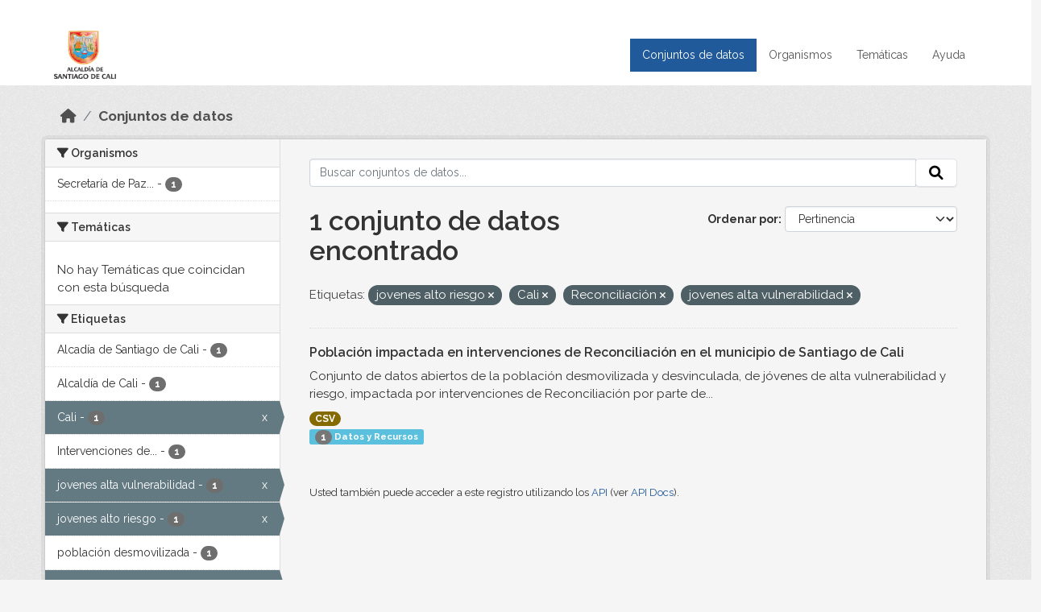

--- FILE ---
content_type: text/html; charset=utf-8
request_url: http://datos.cali.gov.co/dataset?tags=jovenes+alto+riesgo&tags=Cali&tags=Reconciliaci%C3%B3n&tags=jovenes+alta+vulnerabilidad
body_size: 34940
content:
<!DOCTYPE html>
<!--[if IE 9]> <html lang="es" class="ie9"> <![endif]-->
<!--[if gt IE 8]><!--> <html lang="es"  > <!--<![endif]-->
  <head>
    <meta charset="utf-8" />
      <meta name="csrf_field_name" content="_csrf_token" />
      <meta name="_csrf_token" content="ImQ2ZDU3OWI0NTEwN2JjYTg5YmIzOGMwYWFiOWNiYjBhMjRjYzMzZmYi.aW--CA.sdE2f84MY1LpAcPLsV7hrWfqFIQ" />

      <meta name="generator" content="ckan 2.10.4" />
      <meta name="viewport" content="width=device-width, initial-scale=1.0">
    <title>Conjunto de datos - Datos Abiertos Cali</title>

    
    
    <link rel="shortcut icon" href="/img/favicon.ico" />
    
    
        <!-- Google tag (gtag.js) -->
<script async src="https://www.googletagmanager.com/gtag/js?id=G-2GPXESL37B"></script>
<script>
 window.dataLayer = window.dataLayer || [];
 function gtag(){dataLayer.push(arguments);}

 gtag('set', 'linker', );
 gtag('js', new Date());

 gtag('config', 'G-2GPXESL37B', {
     anonymize_ip: true,
     linker: {
         domains: []
     }
 });
</script>
    

  
  
      
      
      
    
  
  

  


    
      
      
    

    
    <link href="/webassets/base/1c87a999_main.css" rel="stylesheet"/>
<link href="/webassets/webassets-external/57f7216b780409588d6765cfa4db3c8a_custom.css" rel="stylesheet"/>
<link href="/css/rating.css" rel="stylesheet"/>
<link href="/webassets/ckanext-activity/6ac15be0_activity.css" rel="stylesheet"/>
    
  </head>

  
  <body data-site-root="https://datos.cali.gov.co/" data-locale-root="https://datos.cali.gov.co/" >

    
    <div class="visually-hidden-focusable"><a href="#content">Skip to main content</a></div>
  

  
    

<header class="account-masthead">
  <div class="container">
    
    
    
  </div>
</header>

<header class="navbar navbar-expand-lg navbar-static-top masthead">
    
  <div class="container">
    <div class="row row-cols-md-2 w-100">
      <hgroup class="header-image navbar-left col">
        
        <a class="logo" href="/">
        <!--
          <img class="image-header" src="/img/lema-alcaldia-cali.png" alt="Datos Abiertos - Alcaldía de Santiago de Cali"
              title="Alcaldía de Santiago de Cali">
        -->
          <img class="image-header" src="/img/logo-alcaldia-cali.png" alt="Datos Abiertos - Alcaldía de Santiago de Cali"
              title="Alcaldía de Santiago de Cali">
          <span class="title-header sr-only">Datos Abiertos</span>
        </a>
        
      </hgroup>
      <di class="col text-end">
        <button class="navbar-toggler" type="button" data-bs-toggle="collapse" data-bs-target="#navbarSupportedContent" aria-controls="navbarSupportedContent" aria-expanded="false" aria-label="Toggle navigation">
          <span class="navbar-toggler-icon"></span>
        </button>
      </div>
      <!-- <div class="navbar-right">
        <button data-target="#main-navigation-toggle" data-toggle="collapse" class="navbar-toggle collapsed"
                type="button">
          <span class="fa fa-bars"></span>
        </button>
      </div> -->

      <div class="collapse navbar-collapse col justify-content-end" id="main-navigation-toggle">
        
        <nav class="section navigation">
          <ul class="navbar-nav me-auto mb-2 mb-lg-0">
            
            <li class="active"><a href="/dataset/">Conjuntos de datos</a></li><li><a href="/organization/">Organismos</a></li><li><a href="/group/">Temáticas</a></li><li><a href="/pages/ayuda">Ayuda</a></li>
            
          </ul>
        </nav>
         
        
        
      </div>
    </div>
  </div>
</header>

  
    <div class="main">
      <div id="content" class="container">
        
          
            <div class="flash-messages">
              
                
              
            </div>
          

          
            <div class="toolbar" role="navigation" aria-label="Miga de pan">
              
                
                  <ol class="breadcrumb">
                    
<li class="home"><a href="/" aria-label="Inicio"><i class="fa fa-home"></i><span> Inicio</span></a></li>
                    
  <li class="active"><a href="/dataset/">Conjuntos de datos</a></li>

                  </ol>
                
              
            </div>
          

          <div class="row wrapper">
            
            
            

            
              <aside class="secondary col-md-3">
                
                
  <div class="filters">
    <div>
      
        

    
    
	
	    
		<section class="module module-narrow module-shallow">
		    
			<h2 class="module-heading">
			    <i class="fa fa-filter"></i>
			    Organismos
			</h2>
		    
		    
			
			    
				<nav aria-label="Organismos">
				    <ul class="list-unstyled nav nav-simple nav-facet">
					
					    
					    
					    
					    
					    <li class="nav-item ">
						<a href="/dataset/?tags=jovenes+alto+riesgo&amp;tags=Cali&amp;tags=Reconciliaci%C3%B3n&amp;tags=jovenes+alta+vulnerabilidad&amp;organization=secretaria-de-paz-y-cultura-ciudadana" title="Secretaría de Paz y Cultura ciudadana">
						    <span class="item-label">Secretaría de Paz...</span>
						    <span class="hidden separator"> - </span>
						    <span class="item-count badge">1</span>
							
						</a>
					    </li>
					
				    </ul>
				</nav>

				<p class="module-footer">
				    
					
				    
				</p>
			    
			
		    
		</section>
	    
	
    

      
        

    
    
	
	    
		<section class="module module-narrow module-shallow">
		    
			<h2 class="module-heading">
			    <i class="fa fa-filter"></i>
			    Temáticas
			</h2>
		    
		    
			
			    
				<p class="module-content empty">No hay Temáticas que coincidan con esta búsqueda</p>
			    
			
		    
		</section>
	    
	
    

      
        

    
    
	
	    
		<section class="module module-narrow module-shallow">
		    
			<h2 class="module-heading">
			    <i class="fa fa-filter"></i>
			    Etiquetas
			</h2>
		    
		    
			
			    
				<nav aria-label="Etiquetas">
				    <ul class="list-unstyled nav nav-simple nav-facet">
					
					    
					    
					    
					    
					    <li class="nav-item ">
						<a href="/dataset/?tags=jovenes+alto+riesgo&amp;tags=Cali&amp;tags=Reconciliaci%C3%B3n&amp;tags=jovenes+alta+vulnerabilidad&amp;tags=Alcad%C3%ADa+de+Santiago+de+Cali" title="">
						    <span class="item-label">Alcadía de Santiago de Cali</span>
						    <span class="hidden separator"> - </span>
						    <span class="item-count badge">1</span>
							
						</a>
					    </li>
					
					    
					    
					    
					    
					    <li class="nav-item ">
						<a href="/dataset/?tags=jovenes+alto+riesgo&amp;tags=Cali&amp;tags=Reconciliaci%C3%B3n&amp;tags=jovenes+alta+vulnerabilidad&amp;tags=Alcald%C3%ADa+de+Cali" title="">
						    <span class="item-label">Alcaldía de Cali</span>
						    <span class="hidden separator"> - </span>
						    <span class="item-count badge">1</span>
							
						</a>
					    </li>
					
					    
					    
					    
					    
					    <li class="nav-item  active">
						<a href="/dataset/?tags=jovenes+alto+riesgo&amp;tags=Reconciliaci%C3%B3n&amp;tags=jovenes+alta+vulnerabilidad" title="">
						    <span class="item-label">Cali</span>
						    <span class="hidden separator"> - </span>
						    <span class="item-count badge">1</span>
							<span class="facet-close">x</span>
						</a>
					    </li>
					
					    
					    
					    
					    
					    <li class="nav-item ">
						<a href="/dataset/?tags=jovenes+alto+riesgo&amp;tags=Cali&amp;tags=Reconciliaci%C3%B3n&amp;tags=jovenes+alta+vulnerabilidad&amp;tags=Intervenciones+de+reconciliaci%C3%B3n" title="Intervenciones de reconciliación">
						    <span class="item-label">Intervenciones de...</span>
						    <span class="hidden separator"> - </span>
						    <span class="item-count badge">1</span>
							
						</a>
					    </li>
					
					    
					    
					    
					    
					    <li class="nav-item  active">
						<a href="/dataset/?tags=jovenes+alto+riesgo&amp;tags=Cali&amp;tags=Reconciliaci%C3%B3n" title="">
						    <span class="item-label">jovenes alta vulnerabilidad</span>
						    <span class="hidden separator"> - </span>
						    <span class="item-count badge">1</span>
							<span class="facet-close">x</span>
						</a>
					    </li>
					
					    
					    
					    
					    
					    <li class="nav-item  active">
						<a href="/dataset/?tags=Cali&amp;tags=Reconciliaci%C3%B3n&amp;tags=jovenes+alta+vulnerabilidad" title="">
						    <span class="item-label">jovenes alto riesgo</span>
						    <span class="hidden separator"> - </span>
						    <span class="item-count badge">1</span>
							<span class="facet-close">x</span>
						</a>
					    </li>
					
					    
					    
					    
					    
					    <li class="nav-item ">
						<a href="/dataset/?tags=jovenes+alto+riesgo&amp;tags=Cali&amp;tags=Reconciliaci%C3%B3n&amp;tags=jovenes+alta+vulnerabilidad&amp;tags=poblaci%C3%B3n+desmovilizada" title="">
						    <span class="item-label">población desmovilizada</span>
						    <span class="hidden separator"> - </span>
						    <span class="item-count badge">1</span>
							
						</a>
					    </li>
					
					    
					    
					    
					    
					    <li class="nav-item  active">
						<a href="/dataset/?tags=jovenes+alto+riesgo&amp;tags=Cali&amp;tags=jovenes+alta+vulnerabilidad" title="">
						    <span class="item-label">Reconciliación</span>
						    <span class="hidden separator"> - </span>
						    <span class="item-count badge">1</span>
							<span class="facet-close">x</span>
						</a>
					    </li>
					
					    
					    
					    
					    
					    <li class="nav-item ">
						<a href="/dataset/?tags=jovenes+alto+riesgo&amp;tags=Cali&amp;tags=Reconciliaci%C3%B3n&amp;tags=jovenes+alta+vulnerabilidad&amp;tags=reconciliaci%C3%B3n+Cali" title="">
						    <span class="item-label">reconciliación Cali</span>
						    <span class="hidden separator"> - </span>
						    <span class="item-count badge">1</span>
							
						</a>
					    </li>
					
				    </ul>
				</nav>

				<p class="module-footer">
				    
					
				    
				</p>
			    
			
		    
		</section>
	    
	
    

      
        

    
    
	
	    
		<section class="module module-narrow module-shallow">
		    
			<h2 class="module-heading">
			    <i class="fa fa-filter"></i>
			    Formatos
			</h2>
		    
		    
			
			    
				<nav aria-label="Formatos">
				    <ul class="list-unstyled nav nav-simple nav-facet">
					
					    
					    
					    
					    
					    <li class="nav-item ">
						<a href="/dataset/?tags=jovenes+alto+riesgo&amp;tags=Cali&amp;tags=Reconciliaci%C3%B3n&amp;tags=jovenes+alta+vulnerabilidad&amp;res_format=CSV" title="">
						    <span class="item-label">CSV</span>
						    <span class="hidden separator"> - </span>
						    <span class="item-count badge">1</span>
							
						</a>
					    </li>
					
				    </ul>
				</nav>

				<p class="module-footer">
				    
					
				    
				</p>
			    
			
		    
		</section>
	    
	
    

      
        

    
    
	
	    
		<section class="module module-narrow module-shallow">
		    
			<h2 class="module-heading">
			    <i class="fa fa-filter"></i>
			    Licencias
			</h2>
		    
		    
			
			    
				<nav aria-label="Licencias">
				    <ul class="list-unstyled nav nav-simple nav-facet">
					
					    
					    
					    
					    
					    <li class="nav-item ">
						<a href="/dataset/?tags=jovenes+alto+riesgo&amp;tags=Cali&amp;tags=Reconciliaci%C3%B3n&amp;tags=jovenes+alta+vulnerabilidad&amp;license_id=cc-by-sa" title="Creative Commons Attribution Share-Alike">
						    <span class="item-label">Creative Commons...</span>
						    <span class="hidden separator"> - </span>
						    <span class="item-count badge">1</span>
							
						</a>
					    </li>
					
				    </ul>
				</nav>

				<p class="module-footer">
				    
					
				    
				</p>
			    
			
		    
		</section>
	    
	
    

      
    </div>
    <a class="close no-text hide-filters"><i class="fa fa-times-circle"></i><span class="text">close</span></a>
  </div>

              </aside>
            

            
              <div class="primary col-md-9 col-xs-12" role="main">
                
                
  <section class="module">
    <div class="module-content">
      
        
      
      
    
    
    







<form id="dataset-search-form" class="search-form" method="get" data-module="select-switch">

  
    <div class="input-group search-input-group">
      <input aria-label="Buscar conjuntos de datos..." id="field-giant-search" type="text" class="form-control input-lg" name="q" value="" autocomplete="off" placeholder="Buscar conjuntos de datos...">
      
      <span class="input-group-btn">
        <button class="btn btn-default btn-lg" type="submit" value="search" aria-label="Enviar">
          <i class="fa fa-search"></i>
        </button>
      </span>
      
    </div>
  

  
    <span>






<input type="hidden" name="tags" value="jovenes alto riesgo" />





<input type="hidden" name="tags" value="Cali" />





<input type="hidden" name="tags" value="Reconciliación" />





<input type="hidden" name="tags" value="jovenes alta vulnerabilidad" />



</span>
  

  
    
      <div class="form-group control-order-by">
        <label for="field-order-by">Ordenar por</label>
        <select id="field-order-by" name="sort" class="form-control form-select">
          
            
              <option value="score desc, metadata_modified desc" selected="selected">Pertinencia</option>
            
          
            
              <option value="title_string asc">Nombre Ascendente</option>
            
          
            
              <option value="title_string desc">Nombre Descendente</option>
            
          
            
          
            
          
            
              <option value="metadata_modified desc">Última modificación</option>
            
          
            
          
        </select>
        
        <button class="btn btn-default js-hide" type="submit">Ir</button>
        
      </div>
    
  

  
    
      <h1>

  
  
  
  

1 conjunto de datos encontrado</h1>
    
  

  
    
      <p class="filter-list">
        
          
          <span class="facet">Etiquetas:</span>
          
            <span class="filtered pill">jovenes alto riesgo
              <a href="/dataset/?tags=Cali&amp;tags=Reconciliaci%C3%B3n&amp;tags=jovenes+alta+vulnerabilidad" class="remove" title="Quitar"><i class="fa fa-times"></i></a>
            </span>
          
            <span class="filtered pill">Cali
              <a href="/dataset/?tags=jovenes+alto+riesgo&amp;tags=Reconciliaci%C3%B3n&amp;tags=jovenes+alta+vulnerabilidad" class="remove" title="Quitar"><i class="fa fa-times"></i></a>
            </span>
          
            <span class="filtered pill">Reconciliación
              <a href="/dataset/?tags=jovenes+alto+riesgo&amp;tags=Cali&amp;tags=jovenes+alta+vulnerabilidad" class="remove" title="Quitar"><i class="fa fa-times"></i></a>
            </span>
          
            <span class="filtered pill">jovenes alta vulnerabilidad
              <a href="/dataset/?tags=jovenes+alto+riesgo&amp;tags=Cali&amp;tags=Reconciliaci%C3%B3n" class="remove" title="Quitar"><i class="fa fa-times"></i></a>
            </span>
          
        
      </p>
      <a class="show-filters btn btn-default">Filtrar Resultados</a>
    
  

</form>





      
        

  
    <ul class="dataset-list list-unstyled">
    	
	      
	        






  <li class="dataset-item">
    

      <div class="dataset-content">
        
          <h2 class="dataset-heading">
            
              
            
            
<a href="/dataset/poblacion-impactada-en-intervenciones-de-reconciliacion" title="Población impactada en intervenciones de Reconciliación en el municipio de Santiago de Cali">
  Población impactada en intervenciones de Reconciliación en el municipio de Santiago de Cali
</a>

            
              
              
            
          </h2>
        
        
          
            <div>Conjunto de datos abiertos de la población desmovilizada y desvinculada, de jóvenes de alta vulnerabilidad y riesgo, impactada por intervenciones de Reconciliación por parte de...</div>
          
        
      </div>
      
        
          
            <ul class="dataset-resources list-unstyled">
              
                
                <li>
                  <a href="/dataset/poblacion-impactada-en-intervenciones-de-reconciliacion" class="badge badge-default" data-format="csv">CSV</a>
                </li>
                
              
            </ul>
          
        
      
    
<div class="label label-info">
  <span class="item-count badge">1</span> Datos y Recursos
</div>

  </li>

	      
	    
    </ul>
  

      
    </div>

    
      
    
  </section>

  
    <section class="module">
      <div class="module-content">
        
          <small>
            
            
            
          Usted también puede acceder a este registro utilizando los <a href="/api/3">API</a> (ver <a href="http://docs.ckan.org/en/2.10/api/">API Docs</a>).
          </small>
        
      </div>
    </section>
  

              </div>
            
          </div>
        
      </div>
    </div>
  
    <footer class="site-footer">
  <div class="container">
    <div class="row">
      <div class="contact col-md-12 wow fadeInUp animated">
        <h2 class="title-section">Contáctenos</h2>
        <div class="row">
          <div class="info-container col-md-6">
            <div class="info place">
              <span>Dirección:</span> Centro Administrativo Municipal (CAM) Avenida 2 Norte #10 - 70. Cali - Valle del
              Cauca - Colombia.
            </div>
            <div class="info clock">
              <span>Horario atención:</span> lunes a viernes de 8 am a 12 pm y de 2 pm a 5 pm.
            </div>
            <div class="info clock">
              <a href="http://www.cali.gov.co/publicaciones/43/oficina_de_atencin_al_ciudadano/"> Atención al
                ciudadano </a>
            </div>
            <div class="info directory">
              <a href="http://www.cali.gov.co/directorio/">Directorio dependencias</a>
            </div>
          </div>
          <div class="info-container col-md-6 wow fadeInUp animated">
            <div class="info phone">
              <span>Linea Nacional:</span> 01 8000 222 195
            </div>
            <div class="info phone">
              <span>Lineas Locales:</span> 195 - (57+2) 887 9020
            </div>
            <div class="info email">
              <span>Email:</span> <a href="mailto:contactenos@cali.gov.co" title="Alcaldía de Santiago de Cali">contactenos@cali.gov.co</a>
            </div>
            <div class="info email">
              <span>Notificaciones Judiciales:</span> <a href="mailto:notificacionesjudiciales@cali.gov.co"
                                                        title="Alcaldía de Santiago de Cali">notificacionesjudiciales@cali.gov.co</a>
            </div>
          </div>
        </div> <!-- FIN ROW -->
      </div>
    </div> <!-- FIN ROW -->
  </div>

  <div class="copyright">
    <div class="container">
      
      <div class="row">
        <div class="col-md-8 footer-links">
          
          <ul class="list-unstyled">
            
            <li><a href="/about">Acerca de Datos Abiertos Cali</a>
            </li>
            
          </ul>
          <ul class="list-unstyled">
            
            
            <li><a href="http://docs.ckan.org/en/2.10/api/">API CKAN</a></li>
            <li><a href="http://www.ckan.org/">CKAN Association</a></li>
            <li><a href="http://www.opendefinition.org/okd/"><img
                src="/base/images/od_80x15_blue.png" alt="Open Data"></a></li>
            
          </ul>
          
        </div>
        <div class="col-md-4 attribution">
          
          <p><strong>Gestionado con </strong> <a class="hide-text ckan-footer-logo" href="http://ckan.org">CKAN</a>
          <!-- <a class="hide-text nexura-footer-logo" href="http://www.nexura.com/" title="Nexura Internacional">Nexura</a> -->
          </p>
          
          
          
<form class="lang-select" action="/util/redirect" data-module="select-switch" method="POST">
  
<input type="hidden" name="_csrf_token" value="ImQ2ZDU3OWI0NTEwN2JjYTg5YmIzOGMwYWFiOWNiYjBhMjRjYzMzZmYi.aW--CA.sdE2f84MY1LpAcPLsV7hrWfqFIQ"/> 
  <div class="form-group">
    <label for="field-lang-select">Idioma</label>
    <select id="field-lang-select" name="url" data-module="autocomplete" data-module-dropdown-class="lang-dropdown" data-module-container-class="lang-container">
      
        <option value="/es/dataset?tags=jovenes+alto+riesgo&amp;tags=Cali&amp;tags=Reconciliaci%C3%B3n&amp;tags=jovenes+alta+vulnerabilidad" selected="selected">
          español
        </option>
      
        <option value="/en/dataset?tags=jovenes+alto+riesgo&amp;tags=Cali&amp;tags=Reconciliaci%C3%B3n&amp;tags=jovenes+alta+vulnerabilidad" >
          English
        </option>
      
        <option value="/pt_BR/dataset?tags=jovenes+alto+riesgo&amp;tags=Cali&amp;tags=Reconciliaci%C3%B3n&amp;tags=jovenes+alta+vulnerabilidad" >
          português (Brasil)
        </option>
      
        <option value="/ja/dataset?tags=jovenes+alto+riesgo&amp;tags=Cali&amp;tags=Reconciliaci%C3%B3n&amp;tags=jovenes+alta+vulnerabilidad" >
          日本語
        </option>
      
        <option value="/it/dataset?tags=jovenes+alto+riesgo&amp;tags=Cali&amp;tags=Reconciliaci%C3%B3n&amp;tags=jovenes+alta+vulnerabilidad" >
          italiano
        </option>
      
        <option value="/cs_CZ/dataset?tags=jovenes+alto+riesgo&amp;tags=Cali&amp;tags=Reconciliaci%C3%B3n&amp;tags=jovenes+alta+vulnerabilidad" >
          čeština (Česko)
        </option>
      
        <option value="/ca/dataset?tags=jovenes+alto+riesgo&amp;tags=Cali&amp;tags=Reconciliaci%C3%B3n&amp;tags=jovenes+alta+vulnerabilidad" >
          català
        </option>
      
        <option value="/fr/dataset?tags=jovenes+alto+riesgo&amp;tags=Cali&amp;tags=Reconciliaci%C3%B3n&amp;tags=jovenes+alta+vulnerabilidad" >
          français
        </option>
      
        <option value="/el/dataset?tags=jovenes+alto+riesgo&amp;tags=Cali&amp;tags=Reconciliaci%C3%B3n&amp;tags=jovenes+alta+vulnerabilidad" >
          Ελληνικά
        </option>
      
        <option value="/sv/dataset?tags=jovenes+alto+riesgo&amp;tags=Cali&amp;tags=Reconciliaci%C3%B3n&amp;tags=jovenes+alta+vulnerabilidad" >
          svenska
        </option>
      
        <option value="/sr/dataset?tags=jovenes+alto+riesgo&amp;tags=Cali&amp;tags=Reconciliaci%C3%B3n&amp;tags=jovenes+alta+vulnerabilidad" >
          српски
        </option>
      
        <option value="/no/dataset?tags=jovenes+alto+riesgo&amp;tags=Cali&amp;tags=Reconciliaci%C3%B3n&amp;tags=jovenes+alta+vulnerabilidad" >
          norsk
        </option>
      
        <option value="/sk/dataset?tags=jovenes+alto+riesgo&amp;tags=Cali&amp;tags=Reconciliaci%C3%B3n&amp;tags=jovenes+alta+vulnerabilidad" >
          slovenčina
        </option>
      
        <option value="/fi/dataset?tags=jovenes+alto+riesgo&amp;tags=Cali&amp;tags=Reconciliaci%C3%B3n&amp;tags=jovenes+alta+vulnerabilidad" >
          suomi
        </option>
      
        <option value="/ru/dataset?tags=jovenes+alto+riesgo&amp;tags=Cali&amp;tags=Reconciliaci%C3%B3n&amp;tags=jovenes+alta+vulnerabilidad" >
          русский
        </option>
      
        <option value="/de/dataset?tags=jovenes+alto+riesgo&amp;tags=Cali&amp;tags=Reconciliaci%C3%B3n&amp;tags=jovenes+alta+vulnerabilidad" >
          Deutsch
        </option>
      
        <option value="/pl/dataset?tags=jovenes+alto+riesgo&amp;tags=Cali&amp;tags=Reconciliaci%C3%B3n&amp;tags=jovenes+alta+vulnerabilidad" >
          polski
        </option>
      
        <option value="/nl/dataset?tags=jovenes+alto+riesgo&amp;tags=Cali&amp;tags=Reconciliaci%C3%B3n&amp;tags=jovenes+alta+vulnerabilidad" >
          Nederlands
        </option>
      
        <option value="/bg/dataset?tags=jovenes+alto+riesgo&amp;tags=Cali&amp;tags=Reconciliaci%C3%B3n&amp;tags=jovenes+alta+vulnerabilidad" >
          български
        </option>
      
        <option value="/ko_KR/dataset?tags=jovenes+alto+riesgo&amp;tags=Cali&amp;tags=Reconciliaci%C3%B3n&amp;tags=jovenes+alta+vulnerabilidad" >
          한국어 (대한민국)
        </option>
      
        <option value="/hu/dataset?tags=jovenes+alto+riesgo&amp;tags=Cali&amp;tags=Reconciliaci%C3%B3n&amp;tags=jovenes+alta+vulnerabilidad" >
          magyar
        </option>
      
        <option value="/sl/dataset?tags=jovenes+alto+riesgo&amp;tags=Cali&amp;tags=Reconciliaci%C3%B3n&amp;tags=jovenes+alta+vulnerabilidad" >
          slovenščina
        </option>
      
        <option value="/lv/dataset?tags=jovenes+alto+riesgo&amp;tags=Cali&amp;tags=Reconciliaci%C3%B3n&amp;tags=jovenes+alta+vulnerabilidad" >
          latviešu
        </option>
      
        <option value="/id/dataset?tags=jovenes+alto+riesgo&amp;tags=Cali&amp;tags=Reconciliaci%C3%B3n&amp;tags=jovenes+alta+vulnerabilidad" >
          Indonesia
        </option>
      
        <option value="/ro/dataset?tags=jovenes+alto+riesgo&amp;tags=Cali&amp;tags=Reconciliaci%C3%B3n&amp;tags=jovenes+alta+vulnerabilidad" >
          română
        </option>
      
        <option value="/lt/dataset?tags=jovenes+alto+riesgo&amp;tags=Cali&amp;tags=Reconciliaci%C3%B3n&amp;tags=jovenes+alta+vulnerabilidad" >
          lietuvių
        </option>
      
        <option value="/bs/dataset?tags=jovenes+alto+riesgo&amp;tags=Cali&amp;tags=Reconciliaci%C3%B3n&amp;tags=jovenes+alta+vulnerabilidad" >
          bosanski
        </option>
      
        <option value="/hr/dataset?tags=jovenes+alto+riesgo&amp;tags=Cali&amp;tags=Reconciliaci%C3%B3n&amp;tags=jovenes+alta+vulnerabilidad" >
          hrvatski
        </option>
      
        <option value="/gl/dataset?tags=jovenes+alto+riesgo&amp;tags=Cali&amp;tags=Reconciliaci%C3%B3n&amp;tags=jovenes+alta+vulnerabilidad" >
          galego
        </option>
      
        <option value="/tl/dataset?tags=jovenes+alto+riesgo&amp;tags=Cali&amp;tags=Reconciliaci%C3%B3n&amp;tags=jovenes+alta+vulnerabilidad" >
          Filipino (Pilipinas)
        </option>
      
        <option value="/is/dataset?tags=jovenes+alto+riesgo&amp;tags=Cali&amp;tags=Reconciliaci%C3%B3n&amp;tags=jovenes+alta+vulnerabilidad" >
          íslenska
        </option>
      
        <option value="/zh_Hans_CN/dataset?tags=jovenes+alto+riesgo&amp;tags=Cali&amp;tags=Reconciliaci%C3%B3n&amp;tags=jovenes+alta+vulnerabilidad" >
          中文 (简体, 中国)
        </option>
      
        <option value="/he/dataset?tags=jovenes+alto+riesgo&amp;tags=Cali&amp;tags=Reconciliaci%C3%B3n&amp;tags=jovenes+alta+vulnerabilidad" >
          עברית
        </option>
      
        <option value="/th/dataset?tags=jovenes+alto+riesgo&amp;tags=Cali&amp;tags=Reconciliaci%C3%B3n&amp;tags=jovenes+alta+vulnerabilidad" >
          ไทย
        </option>
      
        <option value="/en_AU/dataset?tags=jovenes+alto+riesgo&amp;tags=Cali&amp;tags=Reconciliaci%C3%B3n&amp;tags=jovenes+alta+vulnerabilidad" >
          English (Australia)
        </option>
      
        <option value="/es_AR/dataset?tags=jovenes+alto+riesgo&amp;tags=Cali&amp;tags=Reconciliaci%C3%B3n&amp;tags=jovenes+alta+vulnerabilidad" >
          español (Argentina)
        </option>
      
        <option value="/mn_MN/dataset?tags=jovenes+alto+riesgo&amp;tags=Cali&amp;tags=Reconciliaci%C3%B3n&amp;tags=jovenes+alta+vulnerabilidad" >
          монгол (Монгол)
        </option>
      
        <option value="/da_DK/dataset?tags=jovenes+alto+riesgo&amp;tags=Cali&amp;tags=Reconciliaci%C3%B3n&amp;tags=jovenes+alta+vulnerabilidad" >
          dansk (Danmark)
        </option>
      
        <option value="/en_GB/dataset?tags=jovenes+alto+riesgo&amp;tags=Cali&amp;tags=Reconciliaci%C3%B3n&amp;tags=jovenes+alta+vulnerabilidad" >
          English (United Kingdom)
        </option>
      
        <option value="/nb_NO/dataset?tags=jovenes+alto+riesgo&amp;tags=Cali&amp;tags=Reconciliaci%C3%B3n&amp;tags=jovenes+alta+vulnerabilidad" >
          norsk bokmål (Norge)
        </option>
      
        <option value="/am/dataset?tags=jovenes+alto+riesgo&amp;tags=Cali&amp;tags=Reconciliaci%C3%B3n&amp;tags=jovenes+alta+vulnerabilidad" >
          አማርኛ
        </option>
      
        <option value="/pt_PT/dataset?tags=jovenes+alto+riesgo&amp;tags=Cali&amp;tags=Reconciliaci%C3%B3n&amp;tags=jovenes+alta+vulnerabilidad" >
          português (Portugal)
        </option>
      
        <option value="/mk/dataset?tags=jovenes+alto+riesgo&amp;tags=Cali&amp;tags=Reconciliaci%C3%B3n&amp;tags=jovenes+alta+vulnerabilidad" >
          македонски
        </option>
      
        <option value="/my_MM/dataset?tags=jovenes+alto+riesgo&amp;tags=Cali&amp;tags=Reconciliaci%C3%B3n&amp;tags=jovenes+alta+vulnerabilidad" >
          မြန်မာ (မြန်မာ)
        </option>
      
        <option value="/sq/dataset?tags=jovenes+alto+riesgo&amp;tags=Cali&amp;tags=Reconciliaci%C3%B3n&amp;tags=jovenes+alta+vulnerabilidad" >
          shqip
        </option>
      
        <option value="/fa_IR/dataset?tags=jovenes+alto+riesgo&amp;tags=Cali&amp;tags=Reconciliaci%C3%B3n&amp;tags=jovenes+alta+vulnerabilidad" >
          فارسی (ایران)
        </option>
      
        <option value="/tr/dataset?tags=jovenes+alto+riesgo&amp;tags=Cali&amp;tags=Reconciliaci%C3%B3n&amp;tags=jovenes+alta+vulnerabilidad" >
          Türkçe
        </option>
      
        <option value="/sr_Latn/dataset?tags=jovenes+alto+riesgo&amp;tags=Cali&amp;tags=Reconciliaci%C3%B3n&amp;tags=jovenes+alta+vulnerabilidad" >
          srpski (latinica)
        </option>
      
        <option value="/uk/dataset?tags=jovenes+alto+riesgo&amp;tags=Cali&amp;tags=Reconciliaci%C3%B3n&amp;tags=jovenes+alta+vulnerabilidad" >
          українська
        </option>
      
        <option value="/km/dataset?tags=jovenes+alto+riesgo&amp;tags=Cali&amp;tags=Reconciliaci%C3%B3n&amp;tags=jovenes+alta+vulnerabilidad" >
          ខ្មែរ
        </option>
      
        <option value="/vi/dataset?tags=jovenes+alto+riesgo&amp;tags=Cali&amp;tags=Reconciliaci%C3%B3n&amp;tags=jovenes+alta+vulnerabilidad" >
          Tiếng Việt
        </option>
      
        <option value="/ar/dataset?tags=jovenes+alto+riesgo&amp;tags=Cali&amp;tags=Reconciliaci%C3%B3n&amp;tags=jovenes+alta+vulnerabilidad" >
          العربية
        </option>
      
        <option value="/ne/dataset?tags=jovenes+alto+riesgo&amp;tags=Cali&amp;tags=Reconciliaci%C3%B3n&amp;tags=jovenes+alta+vulnerabilidad" >
          नेपाली
        </option>
      
        <option value="/zh_Hant_TW/dataset?tags=jovenes+alto+riesgo&amp;tags=Cali&amp;tags=Reconciliaci%C3%B3n&amp;tags=jovenes+alta+vulnerabilidad" >
          中文 (繁體, 台灣)
        </option>
      
        <option value="/eu/dataset?tags=jovenes+alto+riesgo&amp;tags=Cali&amp;tags=Reconciliaci%C3%B3n&amp;tags=jovenes+alta+vulnerabilidad" >
          euskara
        </option>
      
        <option value="/uk_UA/dataset?tags=jovenes+alto+riesgo&amp;tags=Cali&amp;tags=Reconciliaci%C3%B3n&amp;tags=jovenes+alta+vulnerabilidad" >
          українська (Україна)
        </option>
      
    </select>
  </div>
  <button class="btn btn-default d-none " type="submit">Ir</button>
</form>


          
        </div>
      </div>
      
    </div>
  </div> <!-- FIN COPYRIGHT -->

</footer>


<link rel="stylesheet" href="https://calivirtual.net/chat/v22102021/vista/css/estilos_datos.css">
<script src="https://calivirtual.net/chat/v22102021/vista/js/function_datos.js"></script>    

<button class="boton-chat boton-chat-animated" id="boton-chat" onclick="chat_abrir()">
    <img src="https://calivirtual.net/chat/v22102021/vista/img/chat.png" alt="">
</button>

<div class="contenedor-chat" id="contenedor-chat">
    <div class="chat-head">
        <p>Bienvenido al servicio ChatBox de datos abiertos Cali</p>
        <button class="chat-boton-cerrar" onclick="chat_cerrar()">
            <i class="">&times;</i>
        </button>
    </div>

    <div class="chat-body-inicio" id="chat-body"></div>

    <div class="chat-mensaje" id=chat-mensaje>
        <div class="row">
            <div class="col-sm-12">
                <form action="javascript: chat_mensaje()">
                    <div class="form-group">
                        <div class="input-group">
                            <input type="text" class="form-control" name="chat-texto" id="chat-texto" onkeypress="return soloNumeros(event)" placeholder="Escriba aqui" autocomplete="off" required>
                            <div class="input-group-btn">
                                <button class="btn chat-btn-enviar" type="submit">
                                    <i class="glyphicon glyphicon-send"></i>
                                </button>
                            </div>
                        </div>
                    </div>
                </form>
            </div>
        </div>
    </div>
</div>

<div class="chat-ventana-multimedia" id="chat-ventana-multimedia">
    <img src="" alt="" id="chat-multimedia">
    <br><br>
    <button class="btn btn-danger" style="float: right" onclick="ocultar('chat-ventana-multimedia')">Cerrar</button>
</div>
  
  
  
  
  
  
    
    
    
        
        
        <div class="js-hide" data-module="google-analytics"
             data-module-googleanalytics_resource_prefix="/downloads/">
        </div>
    


  

      

    
    
    <link href="/webassets/vendor/d05bf0e7_fontawesome.css" rel="stylesheet"/>
<link href="/css/rating.css" rel="stylesheet"/>
<link href="/webassets/vendor/f3b8236b_select2.css" rel="stylesheet"/>
    <script src="/webassets/vendor/8c3c143a_jquery.js" type="text/javascript"></script>
<script src="/webassets/vendor/5027b870_vendor.js" type="text/javascript"></script>
<script src="/webassets/vendor/6d1ad7e6_bootstrap.js" type="text/javascript"></script>
<script src="/webassets/base/6fddaa3f_main.js" type="text/javascript"></script>
<script src="/webassets/base/0d750fad_ckan.js" type="text/javascript"></script>
<script src="/webassets/ckanext-googleanalytics/event_tracking.js?c4ef09be" type="text/javascript"></script>
<script src="/webassets/activity/0fdb5ee0_activity.js" type="text/javascript"></script>
  </body>
</html>